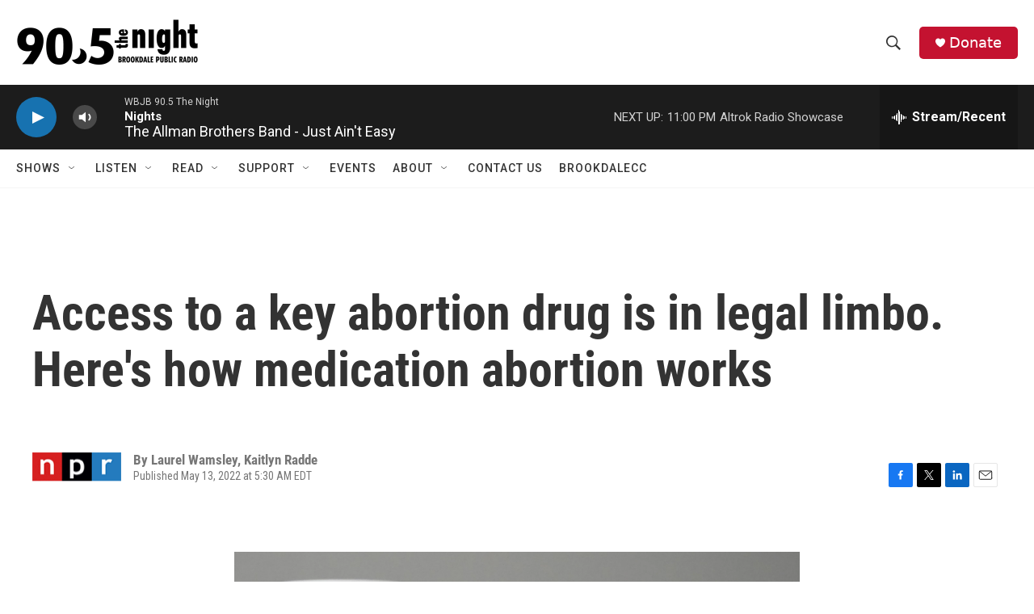

--- FILE ---
content_type: text/html
request_url: https://wbjb.net/www/hd1spin.html
body_size: 1572
content:
 <!DOCTYPE html><html lang="en"><head><meta http-equiv="Content-Type" content="text/html; charset=UTF-8"><link href="spin/spin.css" rel="stylesheet"><meta name="theme-color" content="#000000"><meta http-equiv="refresh" content="500"><script type="text/javascript" src="https://donate.nprstations.org/wbjb/files/wbjb/webform_goals/webform_goals.loader.js"></script>
</head><body class="public station"><div class="main-container"><div class="main wrapper clearfix"><div class="view-page"><div class="playlist-block onair"><div class="spins-chat current-playlist"><div id="public-spins-0" class="spins public-spins"><div class="wg-goal" style="display: none; width: 80%; margin: 0 auto; text-align: center; color:white;" data-gid="10"></div><table class="table table-striped table-bordered"><tbody><tr><td class="spin-time"><a>9:07 PM</a></td><td class="spin-art">    <div class="spin-art-container"><img src="https://assets.fanart.tv/fanart/allman-brothers-band-the-4fe59b085634c.jpg"> </div></td><td class="spin-text"><div class="spin"><span class="artist">The Allman Brothers Band</span><br class="hidebr"> <span class="song">Just Ain't Easy</span></div><div class="info"><span class="release">Enlightened Rogues</span> <span class="parenthesis"><span class="released">1979</span></div></td></tr><tr><td class="spin-time"><a>9:03 PM</a></td><td class="spin-art">    <div class="spin-art-container"><img src="https://coverartarchive.org/release/42a3729a-3ce4-4fc4-8443-0c2bb466bade/18705241367-250.jpg"> </div></td><td class="spin-text"><div class="spin"><span class="artist">The New Pornographers</span><br class="hidebr"> <span class="song">High Ticket Attractions</span></div><div class="info"><span class="release">White Out Conditions</span> <span class="parenthesis"><span class="released">2017</span></div></td></tr><tr><td class="spin-time"><a>8:59 PM</a></td><td class="spin-art">    <div class="spin-art-container"><img src=""> </div></td><td class="spin-text"><div class="spin"><span class="artist">SUNBENDR</span><br class="hidebr"> <span class="song">Pictures</span></div><div class="info"><span class="release">single</span> <span class="parenthesis"><span class="released">2025</span></div></td></tr><tr><td class="spin-time"><a>8:53 PM</a></td><td class="spin-art">    <div class="spin-art-container"><img src="https://coverartarchive.org/release/bca771ef-69e0-451f-92e0-201824cf69e8/8738641669-250.jpg"> </div></td><td class="spin-text"><div class="spin"><span class="artist">Dramarama</span><br class="hidebr"> <span class="song">Last Cigarette</span></div><div class="info"><span class="release">Stuck In Wonderamaland</span> <span class="parenthesis"><span class="released">1989</span></div></td></tr><tr><td class="spin-time"><a>8:50 PM</a></td><td class="spin-art">    <div class="spin-art-container"><img src=""> </div></td><td class="spin-text"><div class="spin"><span class="artist">Bobby Mahoney</span><br class="hidebr"> <span class="song">Smoke And Drive</span></div><div class="info"><span class="release">single</span> <span class="parenthesis"><span class="released">2025</span></div></td></tr><tr><td class="spin-time"><a>8:47 PM</a></td><td class="spin-art">    <div class="spin-art-container"><img src="https://coverartarchive.org/release/f3c5a70e-12cd-4f0c-97de-90e0b34f058c/15207489339-250.jpg"> </div></td><td class="spin-text"><div class="spin"><span class="artist">Commander Cody and His Lost Planet Airmen</span><br class="hidebr"> <span class="song">Hot Rod Lincoln</span></div><div class="info"><span class="release">Lost in the Ozone</span> <span class="parenthesis"><span class="released">1971</span></div></td></tr><tr><td class="spin-time"><a>8:42 PM</a></td><td class="spin-art">    <div class="spin-art-container"><img src="https://coverartarchive.org/release/669a4fbd-9086-4f45-9ce1-e02dda5a9c45/34027546663-250.jpg"> </div></td><td class="spin-text"><div class="spin"><span class="artist">Simple Minds</span><br class="hidebr"> <span class="song">The Walls Came Down</span></div><div class="info"><span class="release">Direction Of The Heart</span> <span class="parenthesis"><span class="released">2022</span></div></td></tr><tr><td class="spin-time"><a>8:37 PM</a></td><td class="spin-art">    <div class="spin-art-container"><img src="https://coverartarchive.org/release/a5269381-5bdd-41a2-9331-1cf1bfd7ae35/43194631773-250.jpg"> </div></td><td class="spin-text"><div class="spin"><span class="artist">The Barr Brothers feat. Land of Talk</span><br class="hidebr"> <span class="song">Run Right Into It</span></div><div class="info"><span class="release">Let It Hiss</span> <span class="parenthesis"><span class="released">2025</span></div></td></tr><tr><td class="spin-time"><a>8:34 PM</a></td><td class="spin-art">    <div class="spin-art-container"><img src="https://coverartarchive.org/release/0faccad4-2351-40e6-bc39-68b36c274542/37974877224-250.jpg"> </div></td><td class="spin-text"><div class="spin"><span class="artist">Pete Yorn and Scarlett Johansson</span><br class="hidebr"> <span class="song">Wear And Tear</span></div><div class="info"><span class="release">Break Up</span> <span class="parenthesis"><span class="released">2009</span></div></td></tr><tr><td class="spin-time"><a>8:31 PM</a></td><td class="spin-art">    <div class="spin-art-container"><img src="https://coverartarchive.org/release/a962a296-9458-47b0-aa4d-c570c19d17b3/41982136462-250.jpg"> </div></td><td class="spin-text"><div class="spin"><span class="artist">Wolf Alice</span><br class="hidebr"> <span class="song">Passenger Seat</span></div><div class="info"><span class="release">The Clearing</span> <span class="parenthesis"><span class="released">2025</span></div></td></tr><tr><td class="spin-time"><a>8:25 PM</a></td><td class="spin-art">    <div class="spin-art-container"><img src="https://coverartarchive.org/release/44efbfe3-f42c-448d-b964-172725b521fa/42991726025-250.jpg"> </div></td><td class="spin-text"><div class="spin"><span class="artist">The Chesterfield Kings</span><br class="hidebr"> <span class="song">Your Strange Love</span></div><div class="info"><span class="release">single</span> <span class="parenthesis"><span class="released">2025</span></div></td></tr><tr><td class="spin-time"><a>8:22 PM</a></td><td class="spin-art">    <div class="spin-art-container"><img src="https://coverartarchive.org/release/237135c7-1077-403a-8189-fbccb6adad84/43404731624-250.jpg"> </div></td><td class="spin-text"><div class="spin"><span class="artist">Juliana Hatfield</span><br class="hidebr"> <span class="song">Popsicle</span></div><div class="info"><span class="release">Lightning Might Strike</span> <span class="parenthesis"><span class="released">2025</span></div></td></tr></tbody></table></div></div></div></div></div></div></body></html>

--- FILE ---
content_type: text/html
request_url: https://apps.npr.org/datawrapper/bfvh9/3/?initialWidth=700&childId=responsive-embed-bfvh9&parentTitle=Access%20to%20a%20key%20abortion%20drug%20is%20in%20legal%20limbo.%20Here%27s%20how%20medication%20abortion%20works&parentUrl=https%3A%2F%2Fwww.wbjb.org%2F2022-05-13%2Faccess-to-a-key-abortion-drug-is-in-legal-limbo-heres-how-medication-abortion-works
body_size: 11451
content:
<!DOCTYPE html><html lang="en"><head><meta charset="UTF-8"><meta name="robots" content="noindex, indexifembedded, nofollow"><meta name="viewport" content="width=device-width, initial-scale=1.0"><meta name="color-scheme" content="light dark"><link rel="stylesheet" id="css-light" media="(prefers-color-scheme: light)" href="../../lib/vis/d3-lines.npr.4c721cf1.css"><link rel="stylesheet" id="css-dark" media="(prefers-color-scheme: dark)" href="../../lib/vis/d3-lines.npr-dark.1f71b918.css"><style id="hide-all">* { opacity: 0 }</style>


<link rel="alternate" type="application/json+oembed"
  href="https://api.datawrapper.de/v3/oembed?url=https://apps.npr.org/datawrapper/bfvh9/3/&format=json"
  title="oEmbed" />
<meta property="og:image" content="https://apps.npr.org/datawrapper/bfvh9/plain-s.png?v=3">
</head><body><div class="dw-chart chart vis-height-fit theme-npr vis-d3-lines" id="__svelte-dw"><div id="header" class="dw-chart-header"><h1 class="block headline-block">
<span class="block-inner">More than half of U.S. abortions are medication abortions</span>

                </h1><p class="block description-block">
<span class="block-inner">Since the FDA approved mifepristone in 2000, use of the drug for abortions (vs. surgical procedure) has increased steadily.</span>

                </p></div>

    



<div class="sr-only">Line chart showing an upward-sloped line, going from 0% in 2000 to an estimated 54% in 2020.</div>

<div id="chart" aria-hidden class="dw-chart-body content-below-chart"></div>

<script src='https://apps.npr.org/datawrapper/integration/integration.js'></script><script type='text/javascript'>!function(){"use strict";window.datawrapperHeightCallback=function(a){var t="pymxPYMx"+(new URL(window.location).searchParams.get("childId")||"")+"xPYMxheightxPYMx"+a;window.parent.postMessage(t,"*")}}();</script>



    <div id="footer" class="dw-chart-footer"><div class="footer-left">
                    <span class="footer-block source-block">
                        <span class="block-inner"><span class="source-caption">Source:</span>
    <span class="source"><a href="https://www.guttmacher.org/article/2022/02/medication-abortion-now-accounts-more-half-all-us-abortions">Guttmacher Institute</a> (2020 numbers are estimates)</span></span>
                        
                    </span><span class="separator separator-before-byline"></span>
                    <span class="footer-block byline-block">
                        <span class="block-inner"><span class="byline-caption">Credit: </span>
Alyson Hurt and Laurel Wamsley/NPR
</span>
                        
                    </span>
            </div><div class="footer-center">
            </div><div class="footer-right">
            </div></div>

    

<div class="dw-after-body"></div>

<script type="text/javascript">
    setTimeout(function() {
        var img = document.createElement('img');
        img.setAttribute('width', 1);
        img.setAttribute('alt','');
        img.setAttribute('aria-hidden','true');
        img.setAttribute('height', 1);
        img.style.position = "absolute";
        img.style.top = "0px";
        img.setAttribute('src', '//stats.datawrapper.de/bfvh9/datawrapper.gif?r='+escape(document.referrer || ''));
        document.body.appendChild(img);
    },10);
</script>
</div><script>(function() {
  var autoDark = !/[?&]dark=(1|true|0|false)/.test(window.location.search) && false;
  var isDark = /[?&]dark=(1|true)/.test(window.location.search)
    || (!/[?&]dark=(0|false)/.test(window.location.search)
      && false && window.matchMedia && window.matchMedia('(prefers-color-scheme: dark)').matches);
  if (isDark) document.getElementById('__svelte-dw').className += ' is-dark-mode';
  function removeHideStyles() {
    var st = document.getElementById('hide-all');
    st.parentNode.removeChild(st);
  }
  if (autoDark) {
    removeHideStyles();
  } else {
    if (isDark) {
      document.getElementById('css-light').setAttribute('media', '--disabled--');
      document.getElementById('css-dark').removeAttribute('media');
      document.head.querySelector('meta[name="color-scheme"]').content = 'dark';
    } else {
      document.getElementById('css-dark').setAttribute('media', '--disabled--');
      document.getElementById('css-light').removeAttribute('media');
      document.head.querySelector('meta[name="color-scheme"]').content = 'light';
    }
    removeHideStyles();
  }
  window.__DW_SVELTE_PROPS__ = JSON.parse("{\"chart\":{\"publicId\":\"bfvh9\",\"language\":\"en-AP\",\"theme\":\"npr\",\"id\":\"bfvh9\",\"type\":\"d3-lines\",\"title\":\"More than half of U.S. abortions are medication abortions\",\"lastEditStep\":5,\"publishedAt\":\"2022-05-11T17:01:22.000Z\",\"publicUrl\":\"https://apps.npr.org/datawrapper/bfvh9/2/\",\"publicVersion\":2,\"forkable\":false,\"isFork\":false,\"metadata\":{\"data\":{\"transpose\":false,\"vertical-header\":true,\"horizontal-header\":true},\"describe\":{\"source-name\":\"<a href=\\\"https://www.guttmacher.org/article/2022/02/medication-abortion-now-accounts-more-half-all-us-abortions\\\">Guttmacher Institute</a> (2020 numbers are estimates)\",\"source-url\":\"\",\"intro\":\"Since the FDA approved mifepristone in 2000, use of the drug for abortions (vs. surgical procedure) has increased steadily.\",\"byline\":\"Alyson Hurt and Laurel Wamsley/NPR\",\"aria-description\":\"Line chart showing an upward-sloped line, going from 0% in 2000 to an estimated 54% in 2020.\",\"number-format\":\"-\",\"number-divisor\":0,\"number-append\":\"\",\"number-prepend\":\"\"},\"visualize\":{\"highlighted-series\":[],\"highlighted-values\":[],\"header\":{\"style\":{\"bold\":false,\"color\":false,\"italic\":false,\"fontSize\":1,\"background\":false},\"borderTop\":\"none\",\"borderBottom\":\"2px\",\"borderTopColor\":\"#333333\",\"borderBottomColor\":\"#eeeeee\"},\"x-grid\":\"off\",\"y-grid\":\"on\",\"scale-y\":\"linear\",\"sharing\":{\"auto\":true,\"enabled\":false},\"labeling\":\"off\",\"base-color\":1,\"line-dashes\":{},\"line-widths\":{},\"label-colors\":false,\"label-margin\":0,\"line-symbols\":true,\"custom-colors\":{},\"interpolation\":\"linear\",\"show-tooltips\":true,\"x-tick-format\":\"YYYY\",\"y-grid-format\":\"0%\",\"y-grid-labels\":\"auto\",\"chart-type-set\":true,\"custom-range-x\":[\"\",\"\"],\"custom-range-y\":[\"0\",\"60\"],\"custom-ticks-x\":\"\",\"custom-ticks-y\":\"\",\"connector-lines\":true,\"line-symbols-on\":\"every\",\"text-annotations\":[],\"tooltip-x-format\":\"ll\",\"y-grid-subdivide\":true,\"custom-area-fills\":[{\"to\":\"--zero-baseline--\",\"from\":\"percentage of all abortions\",\"color\":\"#f8e2ca\",\"opacity\":0.3}],\"line-symbols-size\":4,\"line-value-labels\":true,\"range-annotations\":[],\"line-symbols-shape\":\"circle\",\"y-grid-label-align\":\"left\",\"line-symbols-opacity\":1,\"tooltip-number-format\":\"0,0.[00]\",\"tooltip-use-custom-formats\":false,\"line-symbols-shape-multiple\":{}},\"publish\":{\"embed-width\":730,\"embed-height\":450,\"blocks\":{\"logo\":{\"id\":\"main\",\"enabled\":false},\"embed\":false,\"download-pdf\":false,\"download-svg\":false,\"get-the-data\":false,\"download-image\":false},\"embed-codes\":{\"embed-method-responsive\":\"<iframe title=\\\"More than half of U.S. abortions are medication abortions\\\" aria-label=\\\"Interactive line chart\\\" id=\\\"datawrapper-chart-bfvh9\\\" src=\\\"https://apps.npr.org/datawrapper/bfvh9/3/\\\" scrolling=\\\"no\\\" frameborder=\\\"0\\\" style=\\\"width: 0; min-width: 100% !important; border: none;\\\" height=\\\"450\\\"></iframe><script type=\\\"text/javascript\\\">!function(){\\\"use strict\\\";window.addEventListener(\\\"message\\\",(function(e){if(void 0!==e.data[\\\"datawrapper-height\\\"]){var t=document.querySelectorAll(\\\"iframe\\\");for(var a in e.data[\\\"datawrapper-height\\\"])for(var r=0;r<t.length;r++){if(t[r].contentWindow===e.source)t[r].style.height=e.data[\\\"datawrapper-height\\\"][a]+\\\"px\\\"}}}))}();\\n<\/script>\",\"embed-method-iframe\":\"<iframe title=\\\"More than half of U.S. abortions are medication abortions\\\" aria-label=\\\"Interactive line chart\\\" id=\\\"datawrapper-chart-bfvh9\\\" src=\\\"https://apps.npr.org/datawrapper/bfvh9/3/\\\" scrolling=\\\"no\\\" frameborder=\\\"0\\\" style=\\\"border: none;\\\" width=\\\"730\\\" height=\\\"450\\\"></iframe>\",\"embed-method-custom\":\"<p data-pym-loader data-child-src=\\\"https://apps.npr.org/datawrapper/bfvh9/3/\\\" id=\\\"responsive-embed-bfvh9\\\">Loading...</p>\\n<script src=\\\"https://pym.nprapps.org/npr-pym-loader.v2.min.js\\\"><\/script>\\n\"},\"chart-height\":320},\"annotate\":{\"notes\":\"\"},\"axes\":{\"x\":\"year\"},\"custom\":{\"about\":\"medication abortion\",\"author\":\"Laurel Wamsley\",\"rundate\":\"Thursday\",\"seamusid\":\"1098000879\",\"edcontact\":\"Jason Breslow\"}},\"externalData\":null,\"keywords\":\"since the fda approved mifepristone in 2000, use of the drug for abortions (vs. surgical procedure) has increased steadily.. alyson hurt and laurel wamsley/npr. <a href=\\\"https://www.guttmacher.org/article/2022/02/medication-abortion-now-accounts-more-half-all-us-abortions\\\">guttmacher institute</a> (2020 numbers are estimates). line chart showing an upward-sloped line, going from 0% in 2000 to an estimated 54% in 2020.. .  \\\"medication abortion\\\", \\\"laurel wamsley\\\", \\\"thursday\\\", \\\"1098000879\\\", \\\"jason breslow\\\"\",\"createdAt\":\"2022-05-11T16:33:40.000Z\",\"lastModifiedAt\":\"2022-05-11T17:34:17.000Z\",\"forkedFrom\":null,\"organizationId\":\"PXsxCAHb\",\"authorId\":267735,\"folderId\":null},\"visualization\":{\"id\":\"d3-lines\",\"namespace\":\"chart\",\"title\":\"d3-lines / title\",\"ariaLabel\":\"Interactive line chart\",\"less\":\"/home/ubuntu/code/plugins/d3-lines/less/d3-lines.less\",\"script\":\"/home/ubuntu/code/plugins/d3-lines/static/d3-lines.js\",\"dependencies\":{\"jquery\":false,\"dayjs\":true,\"numeral\":true},\"axes\":{\"x\":{\"accepts\":[\"text\",\"date\",\"number\"]},\"y\":{\"accepts\":[\"number\"],\"multiple\":true}},\"__plugin\":\"d3-lines\",\"libraries\":[],\"svelte-workflow\":\"chart\",\"githead\":\"\",\"__title\":\"Lines\"},\"theme\":{\"id\":\"npr\",\"title\":\"NPR\",\"data\":{\"vis\":{\"d3-bars\":{\"grid\":{\"horizontal\":{\"tickLabels\":{\"units\":\"all\"}}},\"labels\":{\"barLabels\":{\"fontSize\":10},\"groupTitles\":{\"color\":\"#333333\",\"fontSize\":12,\"typeface\":\"'Knockout 31 4r'\",\"fontWeight\":400}}},\"d3-dot-plot\":{\"grid\":{\"horizontal\":{\"baseLine\":{\"aboveChart\":false,\"blendBaseColorWithBg\":0.6},\"tickLines\":{\"forceOn\":false}},\"general\":{\"baseLine\":{\"color\":\"#adadad\"}}}},\"column-chart\":{\"grid\":{\"vertical\":{\"tickLabels\":{\"hideZero\":true}}},\"labels\":{\"values\":{\"fontSize\":11}}},\"d3-maps-core\":{\"places\":{\"capital\":{\"label\":{\"fontWeight\":{\"normal\":700}}},\"general\":{\"label\":{\"color\":{\"normal\":\"#ffffff\",\"inverted\":\"#525252\"},\"buffer\":{\"color\":{\"normal\":\"#323232\",\"inverted\":\"#ffffff\"}},\"fontWeight\":{\"normal\":400}},\"symbol\":{\"fill\":{\"normal\":\"#ffffff\",\"inverted\":\"#525252\"},\"stroke\":{\"normal\":\"#323232\",\"inverted\":\"#ffffff\"}}}}},\"d3-arrow-plot\":{\"grid\":{\"vertical\":{\"gridLines\":{\"major\":{\"strokeDasharray\":\"dotted\"}}}}},\"d3-range-plot\":{\"grid\":{\"vertical\":{\"gridLines\":{\"major\":{\"strokeDasharray\":\"dotted\"}}}}},\"d3-bars-stacked\":{\"grid\":{\"horizontal\":{\"gridLines\":{\"aboveChart\":false}}},\"axes\":{\"gridBehind\":true}},\"d3-scatter-plot\":{\"grid\":{\"horizontal\":{\"tickLabels\":{\"units\":\"last\"}}}},\"tables\":{\"grid\":{\"horizontal\":\"1px solid #eeeeee\"},\"cells\":{\"padding\":{\"horizontal\":\"10px\"}},\"header\":{\"font\":\"12px 'Knockout 31 4r', 'Helvetica Neue', 'Helvetica', 'Arial', sans-serif \",\"textTransform\":\"uppercase\"},\"fontSize\":\"12px\"},\"locator-maps\":{\"mapStyles\":[{\"id\":\"dw-light\",\"font\":\"Gotham-SSm-Regular\",\"label\":\"Light\",\"colors\":{\"water\":\"#dcebf4\",\"miniMap\":{\"region\":{\"label\":\"#333333\"}},\"boundary\":\"#999999\"}}],\"defaultMarker\":{\"icon\":7,\"text\":{\"fontSize\":14},\"anchor\":\"bottom-center\"},\"markerPresets\":{\"3-water\":{\"icon\":0,\"text\":{\"color\":\"#60ADBF\",\"italic\":true,\"fontSize\":12},\"label\":\"<span style='font-style:italic;color:#60ADBF'>Water</span>\",\"anchor\":\"middle-center\"},\"1-circle\":{\"icon\":7,\"text\":{\"fontSize\":14},\"label\":\"<div style='display:inline-block;margin:2px 0 3px'><span style='display:inline-block;margin-bottom: 5px;width:8px;height:8px;margin-right:2px;background:black;border-radius:50%;color:white;vertical-align:bottom;font-weight:bold;line-height:18px;text-align:center'></span> Circle\",\"anchor\":\"bottom-center\"},\"2-square\":{\"icon\":8,\"label\":\"<span style='display:inline-block;width:10px;height:10px;margin-right:2px;background:black'></span> Square\",\"anchor\":\"middle-right\"},\"6-textbox\":{\"icon\":0,\"label\":\"<span style='background:white;border:2px solid #ccc;padding:2px 15px;font-size:12px;display:inline-block;color:rgb(51, 51, 51)!important'>Textbox</span>\",\"anchor\":\"middle-center\",\"labelStyle\":\"box\"},\"4-location\":{\"icon\":0,\"text\":{\"color\":\"#898989\",\"space\":true,\"fontSize\":15},\"label\":\"<span style='letter-spacing:2px;font-size:15px;text-transform:uppercase;color:#898989'>place name</span>\",\"anchor\":\"middle-center\"},\"5-describe\":{\"icon\":1,\"label\":\"<div style='display:inline-block;margin:2px 0 3px'><span style='display:inline-block;width:18px;height:18px;margin-right:2px;background:black;border-radius:50%;color:white;vertical-align:bottom;font-weight:bold;line-height:18px;text-align:center'>1</span> Numbered</div>\",\"markerSymbol\":\"1\"}}}},\"style\":{\"body\":{\"padding\":\"0px\",\"background\":\"transparent\"},\"chart\":{\"grid\":{\"general\":{\"baseLine\":{\"aboveChart\":true,\"color\":\"#666666\"},\"tickLines\":{\"aboveChart\":true,\"color\":\"#cccccc\"},\"tickLabels\":{\"units\":\"first\",\"aboveChart\":true,\"color\":\"#555555\",\"fontSize\":11},\"gridLines\":{\"major\":{\"color\":\"#eeeeee\"}}},\"horizontal\":{\"tickLines\":{\"forceOn\":true}}},\"labels\":{\"axes\":{\"color\":\"#555555\"},\"series\":{\"color\":\"#555555\",\"fontSize\":11},\"values\":{\"color\":\"#555555\"}},\"legend\":{\"swatch\":{\"width\":15,\"height\":15,\"marginRight\":6}}},\"filter\":{\"tabs\":{\"color\":\"#666\",\"hover\":{\"color\":\"#222\"},\"active\":{\"color\":\"#000000\",\"border\":{\"bottom\":\"3px solid #555555\"}},\"border\":{\"bottom\":\"1px solid #cccccc\"}},\"point\":{\"line\":{\"color\":\"#ccc\"},\"buttons\":{\"hover\":{\"background\":\"#ebebeb\"},\"active\":{\"border\":\"1px solid #888\",\"background\":\"#ccc\"},\"border\":\"1px solid #ccc\"}},\"select\":{\"border\":\"1px solid #cccccc\",\"textColor\":\"#000\"}},\"header\":{\"title\":{\"margin\":\"0px 0px 8px 0px\"},\"margin\":\"0px\",\"description\":{\"margin\":\"8px 0px 20px 0px\"}},\"aboveFooter\":{\"margin\":\"0px 0px 20px 0px\"}},\"colors\":{\"picker\":{\"controls\":{\"hue\":true,\"lightness\":true,\"saturation\":true,\"hexEditable\":true},\"rowCount\":5},\"neutral\":\"#CCCCCC\",\"palette\":[\"#d8472b\",\"#e38d2c\",\"#efc637\",\"#17807e\",\"#51aade\",\"#6c2315\",\"#714616\",\"#77631b\",\"#0b403f\",\"#28556f\",\"#a23520\",\"#aa6a21\",\"#b39429\",\"#11605e\",\"#3d7fa6\",\"#d8472b\",\"#e38d2c\",\"#efc637\",\"#17807e\",\"#51aade\",\"#e27560\",\"#eaaa61\",\"#f3d469\",\"#51a09e\",\"#7dbfe6\",\"#eca395\",\"#f1c696\",\"#f7e39b\",\"#8bc0bf\",\"#a8d5ef\",\"#f5d1ca\",\"#f8e2ca\",\"#fbf1cd\",\"#c5dfdf\",\"#d3eaf7\"],\"negative\":\"#E31A1C\",\"positive\":\"#85B4D4\",\"gradients\":[[\"#F5D1CA\",\"#ECA395\",\"#E27560\",\"#D8472B\",\"#A23520\",\"#6C2315\"],[\"#F8E2CA\",\"#F1C696\",\"#EAAA61\",\"#E38D2C\",\"#AA6A21\",\"#714616\"],[\"#FBF1CD\",\"#F7E39B\",\"#F3D469\",\"#EFC637\",\"#B39429\",\"#77631B\"],[\"#C5DFDF\",\"#8BC0BF\",\"#51A09E\",\"#17807E\",\"#11605E\",\"#0B403F\"],[\"#D3EAF7\",\"#A8D5EF\",\"#7DBFE6\",\"#51AADE\",\"#3D7FA6\",\"#28556F\"],[\"#6C2315\",\"#A23520\",\"#D8472B\",\"#E27560\",\"#ECA395\",\"#FBF1CD\",\"#A8D5EF\",\"#7DBFE6\",\"#51AADE\",\"#3D7FA6\",\"#28556F\"]],\"background\":\"#ffffff\",\"categories\":[[\"#F6D500\",\"#0B91A7\",\"#00CABD\",\"#C2C100\",\"#BA403E\",\"#EF7F36\",\"#2D4F84\",\"#85BDF4\",\"#9EF1BF\",\"#D3F3FD\"],[\"#7fc97f\",\"#beaed4\",\"#fdc086\",\"#ffff99\",\"#386cb0\",\"#f0027f\",\"#bf5b17\",\"#666666\"],[\"#fbb4ae\",\"#b3cde3\",\"#ccebc5\",\"#decbe4\",\"#fed9a6\",\"#ffffcc\",\"#e5d8bd\",\"#fddaec\",\"#f2f2f2\"],[\"#a6cee3\",\"#1f78b4\",\"#b2df8a\",\"#33a02c\",\"#fb9a99\",\"#e31a1c\",\"#fdbf6f\",\"#ff7f00\",\"#cab2d6\",\"#6a3d9a\",\"#ffff99\",\"#b15928\"]],\"groups\":[{\"colors\":[[\"#d8472b\",\"#e38d2c\",\"#efc637\",\"#17807e\",\"#51aade\"]]},{\"colors\":[[\"#6c2315\",\"#714616\",\"#77631b\",\"#0b403f\",\"#28556f\"],[\"#a23520\",\"#aa6a21\",\"#b39429\",\"#11605e\",\"#3d7fa6\"],[\"#d8472b\",\"#e38d2c\",\"#efc637\",\"#17807e\",\"#51aade\"],[\"#e27560\",\"#eaaa61\",\"#f3d469\",\"#51a09e\",\"#7dbfe6\"],[\"#eca395\",\"#f1c696\",\"#f7e39b\",\"#8bc0bf\",\"#a8d5ef\"],[\"#f5d1ca\",\"#f8e2ca\",\"#fbf1cd\",\"#c5dfdf\",\"#d3eaf7\"]]}]},\"metadata\":{\"publish\":{\"blocks\":{\"logo\":{\"enabled\":false},\"embed\":false,\"download-pdf\":false,\"download-svg\":false,\"get-the-data\":false,\"download-image\":false}},\"visualize\":{\"header\":{\"style\":{\"bold\":false,\"color\":false,\"italic\":false,\"fontSize\":1,\"background\":false},\"borderTop\":\"none\",\"borderBottom\":\"2px\",\"borderTopColor\":\"#333333\",\"borderBottomColor\":\"#eeeeee\"}}},\"overrides\":[{\"type\":\"darkMode\",\"settings\":{\"colors.gradients\":[[\"#254b8c\",\"#0a6aad\",\"#2989bd\",\"#4ba8c9\",\"#75c8c5\",\"#b6e3bb\",\"#f0f9e8\"],[\"#2c1160\",\"#6b1f7b\",\"#ac337b\",\"#e45563\",\"#fb8d67\",\"#fcfcbe\",\"#fdc78d\"],[\"#0d0787\",\"#6703a5\",\"#ac2790\",\"#d8586a\",\"#f38a47\",\"#fbbf2b\",\"#f0f723\"],[\"#007001\",\"#f6f4a6\"],[\"#42342d\",\"#683c39\",\"#8f3e55\",\"#c73a78\",\"#ff6bca\",\"#ffcbff\"],[\"#253494\",\"#2c7fb8\",\"#41b6c4\",\"#7fcdbb\",\"#c7e9b4\",\"#ffffcc\"]],\"colors.background\":\"#252525\",\"vis.d3-maps-core.places.general.label.color.normal\":\"#000000\",\"vis.d3-maps-core.places.general.symbol.fill.normal\":\"#000000\",\"vis.d3-maps-core.places.general.label.color.inverted\":\"#e5e5e5\",\"vis.d3-maps-core.places.general.symbol.fill.inverted\":\"#e5e5e5\",\"vis.d3-maps-core.places.general.symbol.stroke.normal\":\"#bfbfbf\",\"vis.d3-maps-core.places.general.label.buffer.color.normal\":\"#bfbfbf\",\"vis.d3-dot-plot.grid.horizontal.baseLine.blendBaseColorWithBg\":0.85}}],\"typography\":{\"chart\":{\"color\":\"#666666\",\"fontSize\":12,\"typeface\":\"Helvetica, Arial, sans-serif\"},\"links\":{\"color\":\"#4774CC\",\"cursive\":0,\"fontWeight\":\"normal\",\"underlined\":0},\"notes\":{\"cursive\":false,\"fontSize\":11,\"fontWeight\":\"normal\",\"underlined\":0,\"color\":\"#999999\",\"lineHeight\":18.7},\"footer\":{\"color\":\"#999999\",\"cursive\":1,\"fontSize\":11,\"fontWeight\":\"normal\",\"underlined\":0,\"lineHeight\":18.7},\"headline\":{\"cursive\":0,\"fontSize\":20,\"fontWeight\":\"lighter\",\"underlined\":0,\"color\":\"#666666\",\"typeface\":\"'Gotham SSm', Helvetica, Arial, sans-serif\",\"lineHeight\":26},\"description\":{\"cursive\":0,\"fontSize\":12,\"fontWeight\":\"normal\",\"lineHeight\":19.2,\"underlined\":0,\"color\":\"#777777\"},\"fontFamilies\":{\"Georgia\":[{\"name\":\"Georgia-Regular\",\"style\":\"normal\",\"weight\":400},{\"name\":\"Georgia-RegularItalic\",\"style\":\"italic\",\"weight\":400}],\"Helvetica\":[{\"name\":\"Helvetica-Bold\",\"style\":\"normal\",\"weight\":700},{\"name\":\"Helvetica-Regular\",\"style\":\"normal\",\"weight\":400},{\"name\":\"Helvetica-BoldItalic\",\"style\":\"italic\",\"weight\":700},{\"name\":\"Helvetica-RegularItalic\",\"style\":\"italic\",\"weight\":400}]}},\"options\":{\"blocks\":{\"logo\":{\"data\":{\"options\":[{\"id\":\"main\",\"title\":\"Npr-outline\",\"height\":20,\"imgSrc\":\"https://static.dwcdn.net/custom/themes/npr/npr-outline.svg\"}]},\"region\":\"footerCenter\"},\"embed\":{\"region\":\"footerRight\"},\"notes\":{\"prepend\":\"Notes\"},\"byline\":{\"data\":{\"mapCaption\":\"Credit: \",\"chartCaption\":\"Credit: \",\"tableCaption\":\"Credit: \"}},\"source\":{\"priority\":-1},\"subhed\":{\"data\":{\"custom-field\":\"subhed\"}},\"download-pdf\":{\"region\":\"footerRight\"},\"download-svg\":{\"region\":\"footerRight\"},\"get-the-data\":{\"region\":\"footerRight\"},\"download-image\":{\"region\":\"footerRight\"}}},\"template\":{\"afterChart\":\"<script src='https://apps.npr.org/datawrapper/integration/integration.js'><\/script><script type='text/javascript'>!function(){\\\"use strict\\\";window.datawrapperHeightCallback=function(a){var t=\\\"pymxPYMx\\\"+(new URL(window.location).searchParams.get(\\\"childId\\\")||\\\"\\\")+\\\"xPYMxheightxPYMx\\\"+a;window.parent.postMessage(t,\\\"*\\\")}}();<\/script>\"}},\"less\":\".free-texts tspan {\\n    fill:unset!important;\\n}\\n.vis-locator-map {\\n    .get-the-data-block, .separator-before-get-the-data {\\n        display:none!important;\\n    }\\n}\\n\\n// implement-theme-option\\n.vis-locator-map {\\n    .dw-chart-header + .dw-chart-body >  #mapkey {\\n        padding-top:0px!important;\\n        margin-top:-10px;\\n    }\\n    .marker-text.label {\\n        // font-family: 'Gotham SSm', Helvetica, Arial, sans-serif, serif;\\n    }\\n    // water labels\\n    .marker-text.label[style*=\\\"color: rgb(96, 173, 191)\\\"] {\\n        font-family: Georgia, serif;\\n    }\\n}\\n.dw-chart-header  > :last-child:not(.subhed-block) {\\n    margin-bottom:20px;\\n}\\n.dw-chart-footer {\\n    flex-wrap:wrap;\\n    align-items: flex-end;\\n    .footer-right {\\n        width:100%;\\n        text-align:left!important;\\n    }\\n}\\n.knockout() {\\n  font-family: 'Knockout 31 4r','Helvetica Neue', 'Helvetica', 'Arial', sans-serif;\\n  font-size:11px;\\n  text-transform:uppercase;\\n  color:#333;\\n}\\n\\n// implement-theme-option\\n.root-container {\\n    .color-key.horizontal.top {\\n        margin-top:0px!important;\\n    }\\n    .group-label-title {\\n        .knockout();\\n        span {\\n            color:#333333;\\n        }\\n    }\\n    .stop-label, .text-label, .value-label  {\\n        font-size:12px!important;\\n    }\\n}\\n// implement-theme-option\\n.vis-stacked-column-chart {\\n    .label.value span {\\n        text-shadow:none!important;\\n        font-size:10px!important;\\n        font-weight:400!important;\\n    }\\n}\\n// implement-theme-option\\n.bc-group-title {\\n    text-transform:uppercase;\\n}\\n\\n// implement theme-option\\n.vis-tables {\\n    table {\\n        border-bottom: 2px solid #cccccc;\\n    }\\n    .expand {\\n        text-transform:uppercase;\\n        font-weight:bold!important;\\n    }\\n}\\n\\n// implement-theme-option \\n.legend-title {\\n    .knockout();\\n}\\n\\n.subhed-block {\\n    .knockout();\\n    color:#333333;\\n    margin:20px 0px 10px 0px;\\n}\\n.notes-block .prepend {\\n    color:#666666;\\n    font-weight:bold;\\n    display:block;\\n    padding-bottom: 3px;\\n}\\n.footer-left {\\n    .footer-block {\\n        display:block!important;\\n    }\\n    .separator {\\n        display:none!important;\\n    }\\n}\\n.chart a {\\n    color:@typography_links_color!important;\\n}\\n.chart a:hover {\\n    color:#bccae5!important;\\n    text-decoration:none!important;\\n}\\n\",\"assets\":{\"Gotham SSm\":{\"type\":\"font\",\"import\":\"https://s.npr.org/templates/css/fonts/GothamSSm.css\",\"method\":\"import\"},\"npr-logo.svg\":{\"url\":\"https://static.dwcdn.net/custom/themes/npr/npr-logo.svg\",\"type\":\"file\"},\"Helvetica-Bold\":{\"type\":\"font\",\"files\":{\"eot\":\"//static.dwcdn.net/custom/themes/npr/Helvetica-Bold/Helvetica-Bold.eot\",\"svg\":\"//static.dwcdn.net/custom/themes/npr/Helvetica-Bold/Helvetica-Bold.svg\",\"ttf\":\"//static.dwcdn.net/custom/themes/npr/Helvetica-Bold/Helvetica-Bold.ttf\",\"woff\":\"//static.dwcdn.net/custom/themes/npr/Helvetica-Bold/Helvetica-Bold.woff\",\"woff2\":\"//static.dwcdn.net/custom/themes/npr/Helvetica-Bold/Helvetica-Bold.woff2\"},\"method\":\"file\"},\"Knockout 31 4r\":{\"type\":\"font\",\"import\":\"https://s.npr.org/templates/css/fonts/Knockout.css\",\"method\":\"import\"},\"Georgia-Regular\":{\"type\":\"font\",\"files\":{\"eot\":\"//static.dwcdn.net/custom/themes/npr/Georgia/Georgia.eot\",\"svg\":\"//static.dwcdn.net/custom/themes/npr/Georgia/Georgia.svg\",\"ttf\":\"//static.dwcdn.net/custom/themes/npr/Georgia/Georgia.ttf\",\"woff\":\"//static.dwcdn.net/custom/themes/npr/Georgia/Georgia.woff\",\"woff2\":\"//static.dwcdn.net/custom/themes/npr/Georgia/Georgia.woff2\"},\"method\":\"file\"},\"Helvetica-Regular\":{\"type\":\"font\",\"files\":{\"eot\":\"//static.dwcdn.net/custom/themes/npr/Helvetica/Helvetica.eot\",\"svg\":\"//static.dwcdn.net/custom/themes/npr/Helvetica/Helvetica.svg\",\"ttf\":\"//static.dwcdn.net/custom/themes/npr/Helvetica/Helvetica.ttf\",\"woff\":\"//static.dwcdn.net/custom/themes/npr/Helvetica/Helvetica.woff\",\"woff2\":\"//static.dwcdn.net/custom/themes/npr/Helvetica/Helvetica.woff2\"},\"method\":\"file\"},\"Gotham-SSm-Bold.ttf\":{\"url\":\"https://static.dwcdn.net/custom/themes/npr/Gotham-SSm-Bold.ttf\",\"type\":\"file\"},\"Helvetica-BoldItalic\":{\"type\":\"font\",\"files\":{\"eot\":\"//static.dwcdn.net/custom/themes/npr/Helvetica/Helvetica.eot\",\"svg\":\"//static.dwcdn.net/custom/themes/npr/Helvetica/Helvetica.svg\",\"ttf\":\"//static.dwcdn.net/custom/themes/npr/Helvetica/Helvetica.ttf\",\"woff\":\"//static.dwcdn.net/custom/themes/npr/Helvetica/Helvetica.woff\",\"woff2\":\"//static.dwcdn.net/custom/themes/npr/Helvetica/Helvetica.woff2\"},\"method\":\"file\"},\"Knockout-Regular.ttf\":{\"url\":\"https://static.dwcdn.net/custom/themes/npr/Knockout-Regular.ttf\",\"type\":\"file\"},\"Georgia-RegularItalic\":{\"type\":\"font\",\"files\":{\"eot\":\"//static.dwcdn.net/custom/themes/npr/Georgia-Italic/Georgia-Italic.eot\",\"svg\":\"//static.dwcdn.net/custom/themes/npr/Georgia-Italic/Georgia-Italic.svg\",\"ttf\":\"//static.dwcdn.net/custom/themes/npr/Georgia-Italic/Georgia-Italic.ttf\",\"woff\":\"//static.dwcdn.net/custom/themes/npr/Georgia-Italic/Georgia-Italic.woff\",\"woff2\":\"//static.dwcdn.net/custom/themes/npr/Georgia-Italic/Georgia-Italic.woff2\"},\"method\":\"file\"},\"Gotham-SSm-Italic.ttf\":{\"url\":\"https://static.dwcdn.net/custom/themes/npr/Gotham-SSm-Italic.ttf\",\"type\":\"file\"},\"Gotham-SSm-Regular.ttf\":{\"url\":\"https://static.dwcdn.net/custom/themes/npr/Gotham-SSm-Regular.ttf\",\"type\":\"file\"},\"Helvetica-RegularItalic\":{\"type\":\"font\",\"files\":{\"eot\":\"//static.dwcdn.net/custom/themes/npr/Helvetica-Oblique/Helvetica-Oblique.eot\",\"svg\":\"//static.dwcdn.net/custom/themes/npr/Helvetica-Oblique/Helvetica-Oblique.svg\",\"ttf\":\"//static.dwcdn.net/custom/themes/npr/Helvetica-Oblique/Helvetica-Oblique.ttf\",\"woff\":\"//static.dwcdn.net/custom/themes/npr/Helvetica-Oblique/Helvetica-Oblique.woff\",\"woff2\":\"//static.dwcdn.net/custom/themes/npr/Helvetica-Oblique/Helvetica-Oblique.woff2\"},\"method\":\"file\"},\"Gotham-SSm-Bold-Italic.ttf\":{\"url\":\"https://static.dwcdn.net/custom/themes/npr/Gotham-SSm-Bold-Italic.ttf\",\"type\":\"file\"}},\"extend\":\"default\",\"url\":\"/v3/themes/npr\",\"_computed\":{\"bgLight\":\"#ffffff\",\"bgDark\":\"#252525\",\"origGradients\":[[\"#F5D1CA\",\"#ECA395\",\"#E27560\",\"#D8472B\",\"#A23520\",\"#6C2315\"],[\"#F8E2CA\",\"#F1C696\",\"#EAAA61\",\"#E38D2C\",\"#AA6A21\",\"#714616\"],[\"#FBF1CD\",\"#F7E39B\",\"#F3D469\",\"#EFC637\",\"#B39429\",\"#77631B\"],[\"#C5DFDF\",\"#8BC0BF\",\"#51A09E\",\"#17807E\",\"#11605E\",\"#0B403F\"],[\"#D3EAF7\",\"#A8D5EF\",\"#7DBFE6\",\"#51AADE\",\"#3D7FA6\",\"#28556F\"],[\"#6C2315\",\"#A23520\",\"#D8472B\",\"#E27560\",\"#ECA395\",\"#FBF1CD\",\"#A8D5EF\",\"#7DBFE6\",\"#51AADE\",\"#3D7FA6\",\"#28556F\"]]},\"fonts\":{\"Gotham SSm\":{\"type\":\"font\",\"import\":\"https://s.npr.org/templates/css/fonts/GothamSSm.css\",\"method\":\"import\"},\"Helvetica-Bold\":{\"type\":\"font\",\"files\":{\"eot\":\"//static.dwcdn.net/custom/themes/npr/Helvetica-Bold/Helvetica-Bold.eot\",\"svg\":\"//static.dwcdn.net/custom/themes/npr/Helvetica-Bold/Helvetica-Bold.svg\",\"ttf\":\"//static.dwcdn.net/custom/themes/npr/Helvetica-Bold/Helvetica-Bold.ttf\",\"woff\":\"//static.dwcdn.net/custom/themes/npr/Helvetica-Bold/Helvetica-Bold.woff\",\"woff2\":\"//static.dwcdn.net/custom/themes/npr/Helvetica-Bold/Helvetica-Bold.woff2\"},\"method\":\"file\"},\"Knockout 31 4r\":{\"type\":\"font\",\"import\":\"https://s.npr.org/templates/css/fonts/Knockout.css\",\"method\":\"import\"},\"Georgia-Regular\":{\"type\":\"font\",\"files\":{\"eot\":\"//static.dwcdn.net/custom/themes/npr/Georgia/Georgia.eot\",\"svg\":\"//static.dwcdn.net/custom/themes/npr/Georgia/Georgia.svg\",\"ttf\":\"//static.dwcdn.net/custom/themes/npr/Georgia/Georgia.ttf\",\"woff\":\"//static.dwcdn.net/custom/themes/npr/Georgia/Georgia.woff\",\"woff2\":\"//static.dwcdn.net/custom/themes/npr/Georgia/Georgia.woff2\"},\"method\":\"file\"},\"Helvetica-Regular\":{\"type\":\"font\",\"files\":{\"eot\":\"//static.dwcdn.net/custom/themes/npr/Helvetica/Helvetica.eot\",\"svg\":\"//static.dwcdn.net/custom/themes/npr/Helvetica/Helvetica.svg\",\"ttf\":\"//static.dwcdn.net/custom/themes/npr/Helvetica/Helvetica.ttf\",\"woff\":\"//static.dwcdn.net/custom/themes/npr/Helvetica/Helvetica.woff\",\"woff2\":\"//static.dwcdn.net/custom/themes/npr/Helvetica/Helvetica.woff2\"},\"method\":\"file\"},\"Helvetica-BoldItalic\":{\"type\":\"font\",\"files\":{\"eot\":\"//static.dwcdn.net/custom/themes/npr/Helvetica/Helvetica.eot\",\"svg\":\"//static.dwcdn.net/custom/themes/npr/Helvetica/Helvetica.svg\",\"ttf\":\"//static.dwcdn.net/custom/themes/npr/Helvetica/Helvetica.ttf\",\"woff\":\"//static.dwcdn.net/custom/themes/npr/Helvetica/Helvetica.woff\",\"woff2\":\"//static.dwcdn.net/custom/themes/npr/Helvetica/Helvetica.woff2\"},\"method\":\"file\"},\"Georgia-RegularItalic\":{\"type\":\"font\",\"files\":{\"eot\":\"//static.dwcdn.net/custom/themes/npr/Georgia-Italic/Georgia-Italic.eot\",\"svg\":\"//static.dwcdn.net/custom/themes/npr/Georgia-Italic/Georgia-Italic.svg\",\"ttf\":\"//static.dwcdn.net/custom/themes/npr/Georgia-Italic/Georgia-Italic.ttf\",\"woff\":\"//static.dwcdn.net/custom/themes/npr/Georgia-Italic/Georgia-Italic.woff\",\"woff2\":\"//static.dwcdn.net/custom/themes/npr/Georgia-Italic/Georgia-Italic.woff2\"},\"method\":\"file\"},\"Helvetica-RegularItalic\":{\"type\":\"font\",\"files\":{\"eot\":\"//static.dwcdn.net/custom/themes/npr/Helvetica-Oblique/Helvetica-Oblique.eot\",\"svg\":\"//static.dwcdn.net/custom/themes/npr/Helvetica-Oblique/Helvetica-Oblique.svg\",\"ttf\":\"//static.dwcdn.net/custom/themes/npr/Helvetica-Oblique/Helvetica-Oblique.ttf\",\"woff\":\"//static.dwcdn.net/custom/themes/npr/Helvetica-Oblique/Helvetica-Oblique.woff\",\"woff2\":\"//static.dwcdn.net/custom/themes/npr/Helvetica-Oblique/Helvetica-Oblique.woff2\"},\"method\":\"file\"}}},\"chartAfterBodyHTML\":\"<script type=\\\"text/javascript\\\">\\n    setTimeout(function() {\\n        var img = document.createElement('img');\\n        img.setAttribute('width', 1);\\n        img.setAttribute('alt','');\\n        img.setAttribute('aria-hidden','true');\\n        img.setAttribute('height', 1);\\n        img.style.position = \\\"absolute\\\";\\n        img.style.top = \\\"0px\\\";\\n        img.setAttribute('src', '//stats.datawrapper.de/bfvh9/datawrapper.gif?r='+escape(document.referrer || ''));\\n        document.body.appendChild(img);\\n    },10);\\n<\/script>\\n\",\"chartAfterHeadHTML\":\"<link rel=\\\"alternate\\\" type=\\\"application/json+oembed\\\"\\n  href=\\\"https://api.datawrapper.de/v3/oembed?url=https://apps.npr.org/datawrapper/bfvh9/3/&format=json\\\"\\n  title=\\\"oEmbed\\\" />\\n<meta property=\\\"og:image\\\" content=\\\"https://apps.npr.org/datawrapper/bfvh9/plain-s.png?v=3\\\">\\n\",\"translations\":{\"xy-grid / axis-x-number\":\"Horizontal axis, ranging from %from% to %to%.\",\"xy-grid / axis-x-text\":\"Horizontal category axis, ranging from %from% to %to%.\",\"xy-grid / axis-y-number\":\"Vertical axis, ranging from %from% to %to%.\",\"xy-grid / axis-y-text\":\"Vertical category axis, ranging from %from% to %to%.\",\"xy-grid / axis-log\":\"Axis uses logarithmic scale.\",\"xy-grid / axis-y-date\":\"Vertical date axis, ranging from %from% to %to%.\",\"xy-grid / axis-x-date\":\"Horizontal date axis, ranging from %from% to %to%.\",\"area-chart / single\":\"Area chart with one area\",\"area-chart / multiple\":\"Area chart with %count% areas\",\"stacked-area-chart / multiple\":\"Stacked area chart with %count% areas\",\"stacked-area-chart / single\":\"Stacked area chart with one area\",\"line-chart / multiple\":\"Line chart with %count% lines\",\"line-chart / single\":\"Line chart with a single line\",\"annotations / single\":\"The chart has one annotation.\",\"annotations / multiple\":\"The chart has %count% annotations.\",\"line-values\":\"Line showing %count% values for \\\"%name%\\\".\",\"area-values\":\"Area showing %count% values for \\\"%name%\\\".\",\"xy-grid / axis-x-log\":\"Horizontal axis, ranging from %from% to %to%.\",\"xy-grid / axis-y-log\":\"Vertical axis, ranging from %from% to %to%.\",\"footer / map data\":\"Map data\",\"other\":\"Other\",\"total\":\"Total\",\"scatterplot\":\"Scatterplot with %count% symbols\",\"axis-labels\":\"The horizontal axis is labeled as \\\"%xlabel%\\\", the vertical axis is labeled as \\\"%ylabel%\\\".\",\"labels-more-than-7\":\"Some symbols are labelled, including %labels%, and %others% others.\",\"labels-less-than-7\":\"%count% symbols are labelled: %labels%, and \\\"%last%\\\".\",\"expanded-view-note\":\"This is the extended area for the inset map on mobile. You can disable this feature.\",\"show-more\":\"Show $0 more\",\"show-less\":\"Show less\",\"pagination\":\"Page $0 of $1\",\"search-placeholder\":\"Search in table\",\"no-results-found\":\"No matching records found\",\"accessibility / rank\":\"Rank\",\"accessibility / summary\":\"Table with $0 columns and $1 rows.\",\"accessibility / current-rows\":\"Currently displaying rows $0 to $1\",\"accessibility / current-rows / search-results\":\"of $0 results for search term \\\"$1\\\".\",\"accessibility / search-results\":\"Showing $0 results for search term \\\"$1\\\".\",\"accessibility / sticky-rows\":\"Including $0 sticky rows.\",\"accessibility / sparkline\":\"Small %chart_type% with $0 values, ranging from $1 to $2.\",\"accessibility / sparkline / type-line\":\"line chart\",\"accessibility / sparkline / type-columns\":\"column chart\",\"accessibility / pagination-button\":\"Go to page $0 of $1.\",\"accessibility / clear-search\":\"Clear search input.\",\"accessibility / sort-direction / ascending\":\"Sorted ascending\",\"accessibility / sort-direction / descending\":\"Sorted descending\",\"accessibility / sort-column\":\"by column \\\"$0\\\"\",\"accessibility / sparkline-no-values\":\"Small %chart_type% with no values.\",\"Chart:\":\"Chart:\",\"Map:\":\"Map:\",\"Table:\":\"Table:\",\"footer / based-on\":\"Based on\",\"Get the data\":\"Get the data\",\"Embed\":\"Embed\",\"Download Image\":\"Download image\",\"Source\":\"Source\",\"Created with\":\"Created with\",\"Download SVG\":\"Download SVG\",\"Download PDF\":\"Download PDF\",\"edit-in-datawrapper\":\"Create a copy\"},\"assets\":{\"dataset.csv\":{\"load\":true,\"url\":\"dataset.csv\"}},\"externalDataUrl\":\"static.dwcdn.net/data\",\"blocks\":[{\"source\":{\"js\":\"../../lib/blocks/team-custom-fields.chart-blocks.4bb1f2a5.js\",\"css\":\"../../lib/blocks/team-custom-fields.chart-blocks.c4ec9364.css\"},\"blocks\":[{\"id\":\"figure\",\"region\":\"header\",\"priority\":5,\"component\":\"Figure\"},{\"id\":\"caption\",\"region\":\"header\",\"priority\":50,\"component\":\"Caption\"},{\"id\":\"subhed\",\"region\":\"header\",\"priority\":40,\"component\":\"SubHed\"},{\"id\":\"timestamp\",\"region\":\"header\",\"priority\":60,\"component\":\"Timestamp\"},{\"id\":\"copyright\",\"region\":\"header\",\"priority\":60,\"component\":\"Copyright\"}]}],\"isIframe\":true,\"isPreview\":false,\"locales\":{\"dayjs\":{\"base\":\"(function() {\\n    /**\\n     * Associated Press Style Dates\\n     *\\n     * - Always use Arabic figures, without st, nd, rd or th\\n     * - Capitalize months\\n     * - When a month is used with a specific date, abbreviate only Jan., Feb., Aug.,Sept., Oct., Nov. and Dec. (e.g. Oct. 4 was the day of her birthday.)\\n     * - use \\\"a.m.\\\" and \\\"p.m.\\\" instead of AM/PM\\n     */\\n    return {\\n        name: 'en-ap',\\n        weekdays: 'Sunday_Monday_Tuesday_Wednesday_Thursday_Friday_Saturday'.split('_'),\\n        months: 'January_February_March_April_May_June_July_August_September_October_November_December'.split('_'),\\n        weekdaysShort: 'Sun._Mon._Tue._Wed._Thu._Fri._Sat.'.split('_'),\\n        monthsShort: 'Jan._Feb._March_April_May_June_July_Aug._Sept._Oct._Nov._Dec.'.split('_'),\\n        weekdaysMin: 'Su_Mo_Tu_We_Th_Fr_Sa'.split('_'),\\n        ordinal: function(n) {\\n            return n;\\n        },\\n        meridiem: function(hour) {\\n            return hour < 12 ? 'a.m.' : 'p.m.';\\n        },\\n        relativeTime: {\\n            future: 'in %s',\\n            past: '%s ago',\\n            s: 'a few seconds',\\n            m: 'a minute',\\n            mm: '%d minutes',\\n            h: 'an hour',\\n            hh: '%d hours',\\n            d: 'a day',\\n            dd: '%d days',\\n            M: 'a month',\\n            MM: '%d months',\\n            y: 'a year',\\n            yy: '%d years'\\n        },\\n        formats: {\\n            LT: 'HH:mm',\\n            LTS: 'HH:mm:ss',\\n            L: 'DD/MM/YYYY',\\n            LL: 'D MMMM YYYY',\\n            LLL: 'D MMMM YYYY HH:mm',\\n            LLLL: 'dddd, D MMMM YYYY HH:mm'\\n        }\\n    };\\n})();\\n\",\"custom\":{}},\"numeral\":{\"base\":\"(function() {\\n    // numeral.js locale configuration\\n    // locale : American English\\n\\n    return {\\n        delimiters: {\\n            thousands: ',',\\n            decimal: '.'\\n        },\\n        abbreviations: {\\n            thousand: 'K',\\n            million: 'M',\\n            billion: 'B',\\n            trillion: 'T'\\n        },\\n        ordinal: function(number) {\\n            var b = number % 10;\\n            return ~~((number % 100) / 10) === 1 ? 'th' : b === 1 ? 'st' : b === 2 ? 'nd' : b === 3 ? 'rd' : 'th';\\n        },\\n        currency: {\\n            symbol: '$'\\n        }\\n    };\\n})();\\n\",\"custom\":{}}},\"polyfillUri\":\"../../lib/vendor\",\"teamPublicSettings\":{},\"themeDataDark\":{\"vis\":{\"d3-bars\":{\"grid\":{\"horizontal\":{\"tickLabels\":{\"units\":\"all\"}}},\"labels\":{\"barLabels\":{\"fontSize\":10},\"groupTitles\":{\"color\":\"#ececec\",\"fontSize\":12,\"typeface\":\"'Knockout 31 4r'\",\"fontWeight\":400}}},\"d3-dot-plot\":{\"grid\":{\"horizontal\":{\"baseLine\":{\"aboveChart\":false,\"blendBaseColorWithBg\":0.85},\"tickLines\":{\"forceOn\":false}},\"general\":{\"baseLine\":{\"color\":\"#696969\"}}}},\"column-chart\":{\"grid\":{\"vertical\":{\"tickLabels\":{\"hideZero\":true}}},\"labels\":{\"values\":{\"fontSize\":11}}},\"d3-maps-core\":{\"places\":{\"capital\":{\"label\":{\"fontWeight\":{\"normal\":\"#ffdcff\"}}},\"general\":{\"label\":{\"color\":{\"normal\":\"#000000\",\"inverted\":\"#e5e5e5\"},\"buffer\":{\"color\":{\"normal\":\"#bfbfbf\",\"inverted\":\"#252525\"}},\"fontWeight\":{\"normal\":\"#ffe4ff\"}},\"symbol\":{\"fill\":{\"normal\":\"#000000\",\"inverted\":\"#e5e5e5\"},\"stroke\":{\"normal\":\"#bfbfbf\",\"inverted\":\"#252525\"}}}}},\"d3-arrow-plot\":{\"grid\":{\"vertical\":{\"gridLines\":{\"major\":{\"strokeDasharray\":\"dotted\"}}}}},\"d3-range-plot\":{\"grid\":{\"vertical\":{\"gridLines\":{\"major\":{\"strokeDasharray\":\"dotted\"}}}}},\"d3-bars-stacked\":{\"grid\":{\"horizontal\":{\"gridLines\":{\"aboveChart\":false}}},\"axes\":{\"gridBehind\":true}},\"d3-scatter-plot\":{\"grid\":{\"horizontal\":{\"tickLabels\":{\"units\":\"last\"}}}},\"tables\":{\"grid\":{\"horizontal\":\"1px solid #3c3c3c\"},\"cells\":{\"padding\":{\"horizontal\":\"10px\"}},\"header\":{\"font\":\"12px 'Knockout 31 4r', 'Helvetica Neue', 'Helvetica', 'Arial', sans-serif \",\"textTransform\":\"uppercase\"},\"fontSize\":\"12px\"},\"locator-maps\":{\"mapStyles\":[{\"id\":\"dw-light\",\"font\":\"Gotham-SSm-Regular\",\"label\":\"Light\",\"colors\":{\"water\":\"#dcebf4\",\"miniMap\":{\"region\":{\"label\":\"#333333\"}},\"boundary\":\"#999999\"}}],\"defaultMarker\":{\"icon\":7,\"text\":{\"fontSize\":14},\"anchor\":\"bottom-center\"},\"markerPresets\":{\"3-water\":{\"icon\":0,\"text\":{\"color\":\"#60ADBF\",\"italic\":true,\"fontSize\":12},\"label\":\"<span style='font-style:italic;color:#60ADBF'>Water</span>\",\"anchor\":\"middle-center\"},\"1-circle\":{\"icon\":7,\"text\":{\"fontSize\":14},\"label\":\"<div style='display:inline-block;margin:2px 0 3px'><span style='display:inline-block;margin-bottom: 5px;width:8px;height:8px;margin-right:2px;background:black;border-radius:50%;color:white;vertical-align:bottom;font-weight:bold;line-height:18px;text-align:center'></span> Circle\",\"anchor\":\"bottom-center\"},\"2-square\":{\"icon\":8,\"label\":\"<span style='display:inline-block;width:10px;height:10px;margin-right:2px;background:black'></span> Square\",\"anchor\":\"middle-right\"},\"6-textbox\":{\"icon\":0,\"label\":\"<span style='background:white;border:2px solid #ccc;padding:2px 15px;font-size:12px;display:inline-block;color:rgb(51, 51, 51)!important'>Textbox</span>\",\"anchor\":\"middle-center\",\"labelStyle\":\"box\"},\"4-location\":{\"icon\":0,\"text\":{\"color\":\"#898989\",\"space\":true,\"fontSize\":15},\"label\":\"<span style='letter-spacing:2px;font-size:15px;text-transform:uppercase;color:#898989'>place name</span>\",\"anchor\":\"middle-center\"},\"5-describe\":{\"icon\":1,\"label\":\"<div style='display:inline-block;margin:2px 0 3px'><span style='display:inline-block;width:18px;height:18px;margin-right:2px;background:black;border-radius:50%;color:white;vertical-align:bottom;font-weight:bold;line-height:18px;text-align:center'>1</span> Numbered</div>\",\"markerSymbol\":\"1\"}}}},\"style\":{\"body\":{\"padding\":\"0px\",\"background\":\"transparent\"},\"chart\":{\"grid\":{\"general\":{\"baseLine\":{\"aboveChart\":true,\"color\":\"#aaaaaa\"},\"tickLines\":{\"aboveChart\":true,\"color\":\"#535353\"},\"tickLabels\":{\"units\":\"first\",\"aboveChart\":true,\"color\":\"#bebebe\",\"fontSize\":11},\"gridLines\":{\"major\":{\"color\":\"#3c3c3c\"}}},\"horizontal\":{\"tickLines\":{\"forceOn\":true}}},\"labels\":{\"axes\":{\"color\":\"#bebebe\"},\"series\":{\"color\":\"#bebebe\",\"fontSize\":11},\"values\":{\"color\":\"#bebebe\"}},\"legend\":{\"swatch\":{\"width\":15,\"height\":15,\"marginRight\":6}}},\"filter\":{\"tabs\":{\"color\":\"#aaaaaa\",\"hover\":{\"color\":\"#ffffff\"},\"active\":{\"color\":\"#ffffff\",\"border\":{\"bottom\":\"3px solid #bebebe\"}},\"border\":{\"bottom\":\"1px solid #535353\"}},\"point\":{\"line\":{\"color\":\"#535353\"},\"buttons\":{\"hover\":{\"background\":\"#3e3e3e\"},\"active\":{\"border\":\"1px solid #878787\",\"background\":\"#535353\"},\"border\":\"1px solid #535353\"}},\"select\":{\"border\":\"1px solid #535353\",\"textColor\":\"#ffffff\"}},\"header\":{\"title\":{\"margin\":\"0px 0px 8px 0px\"},\"margin\":\"0px\",\"description\":{\"margin\":\"8px 0px 20px 0px\"}},\"aboveFooter\":{\"margin\":\"0px 0px 20px 0px\"}},\"colors\":{\"picker\":{\"controls\":{\"hue\":true,\"lightness\":true,\"saturation\":true,\"hexEditable\":true},\"rowCount\":5},\"neutral\":\"#535353\",\"palette\":[\"#fa6544\",\"#ac5f14\",\"#6a5110\",\"#4daaa7\",\"#2578a9\",\"#ffd7be\",\"#f3ba85\",\"#c3a95f\",\"#baeeeb\",\"#a0cae8\",\"#ff997a\",\"#cc873e\",\"#937816\",\"#83c9c6\",\"#5f9dc6\",\"#fa6544\",\"#ac5f14\",\"#6a5110\",\"#4daaa7\",\"#2578a9\",\"#c65d4a\",\"#8a5712\",\"#5c4b0f\",\"#398987\",\"#20698c\",\"#915246\",\"#6c4c22\",\"#4d430f\",\"#376b6a\",\"#27576d\",\"#61443f\",\"#4f3f2c\",\"#403a1e\",\"#374d4e\",\"#30444f\"],\"negative\":\"#ff5f4a\",\"positive\":\"#3d6e8b\",\"gradients\":[[\"#254b8c\",\"#0a6aad\",\"#2989bd\",\"#4ba8c9\",\"#75c8c5\",\"#b6e3bb\"],[\"#2c1160\",\"#6b1f7b\",\"#ac337b\",\"#e45563\",\"#fb8d67\",\"#fcfcbe\"],[\"#0d0787\",\"#6703a5\",\"#ac2790\",\"#d8586a\",\"#f38a47\",\"#fbbf2b\"],[\"#007001\",\"#f6f4a6\",\"#398987\",\"#4daaa7\",\"#83c9c6\",\"#baeeeb\"],[\"#42342d\",\"#683c39\",\"#8f3e55\",\"#c73a78\",\"#ff6bca\",\"#ffcbff\"],[\"#253494\",\"#2c7fb8\",\"#41b6c4\",\"#7fcdbb\",\"#c7e9b4\",\"#ffffcc\",\"#27576d\",\"#20698c\",\"#2578a9\",\"#5f9dc6\",\"#a0cae8\"]],\"background\":\"#252525\",\"categories\":[[\"#5d4b0f\",\"#2598ae\",\"#1c6f66\",\"#5d6412\",\"#ff7e75\",\"#be5713\",\"#acc5ff\",\"#216596\",\"#13512a\",\"#244149\"],[\"#24702d\",\"#6b5d80\",\"#764914\",\"#34370f\",\"#7aa5ee\",\"#ff3a96\",\"#e57a37\",\"#aaaaaa\"],[\"#834743\",\"#3f576a\",\"#314b2c\",\"#5a4a60\",\"#5b4216\",\"#32350f\",\"#534933\",\"#573b4a\",\"#393939\"],[\"#335b6d\",\"#59a2e1\",\"#2e5a0f\",\"#289824\",\"#9f494b\",\"#ff5f4a\",\"#774a0f\",\"#c04d12\",\"#6d5878\",\"#e1abff\",\"#34370f\",\"#e58551\"]],\"groups\":[{\"colors\":[[\"#fa6544\",\"#ac5f14\",\"#6a5110\",\"#4daaa7\",\"#2578a9\"]]},{\"colors\":[[\"#ffd7be\",\"#f3ba85\",\"#c3a95f\",\"#baeeeb\",\"#a0cae8\"],[\"#ff997a\",\"#cc873e\",\"#937816\",\"#83c9c6\",\"#5f9dc6\"],[\"#fa6544\",\"#ac5f14\",\"#6a5110\",\"#4daaa7\",\"#2578a9\"],[\"#c65d4a\",\"#8a5712\",\"#5c4b0f\",\"#398987\",\"#20698c\"],[\"#915246\",\"#6c4c22\",\"#4d430f\",\"#376b6a\",\"#27576d\"],[\"#61443f\",\"#4f3f2c\",\"#403a1e\",\"#374d4e\",\"#30444f\"]]}],\"chartContentBaseColor\":\"#eeeeee\"},\"metadata\":{\"publish\":{\"blocks\":{\"logo\":{\"enabled\":false},\"embed\":false,\"download-pdf\":false,\"download-svg\":false,\"get-the-data\":false,\"download-image\":false}},\"visualize\":{\"header\":{\"style\":{\"bold\":false,\"color\":false,\"italic\":false,\"fontSize\":1,\"background\":false},\"borderTop\":\"none\",\"borderBottom\":\"2px\",\"borderTopColor\":\"#333333\",\"borderBottomColor\":\"#eeeeee\"}}},\"overrides\":[{\"type\":\"darkMode\",\"settings\":{\"colors.gradients\":[[\"#254b8c\",\"#0a6aad\",\"#2989bd\",\"#4ba8c9\",\"#75c8c5\",\"#b6e3bb\",\"#f0f9e8\"],[\"#2c1160\",\"#6b1f7b\",\"#ac337b\",\"#e45563\",\"#fb8d67\",\"#fcfcbe\",\"#fdc78d\"],[\"#0d0787\",\"#6703a5\",\"#ac2790\",\"#d8586a\",\"#f38a47\",\"#fbbf2b\",\"#f0f723\"],[\"#007001\",\"#f6f4a6\"],[\"#42342d\",\"#683c39\",\"#8f3e55\",\"#c73a78\",\"#ff6bca\",\"#ffcbff\"],[\"#253494\",\"#2c7fb8\",\"#41b6c4\",\"#7fcdbb\",\"#c7e9b4\",\"#ffffcc\"]],\"colors.background\":\"#252525\",\"vis.d3-maps-core.places.general.label.color.normal\":\"#000000\",\"vis.d3-maps-core.places.general.symbol.fill.normal\":\"#000000\",\"vis.d3-maps-core.places.general.label.color.inverted\":\"#e5e5e5\",\"vis.d3-maps-core.places.general.symbol.fill.inverted\":\"#e5e5e5\",\"vis.d3-maps-core.places.general.symbol.stroke.normal\":\"#bfbfbf\",\"vis.d3-maps-core.places.general.label.buffer.color.normal\":\"#bfbfbf\",\"vis.d3-dot-plot.grid.horizontal.baseLine.blendBaseColorWithBg\":0.85}}],\"typography\":{\"chart\":{\"color\":\"#bbbbbb\",\"fontSize\":12,\"typeface\":\"Helvetica, Arial, sans-serif\"},\"links\":{\"color\":\"#85a9ff\",\"cursive\":0,\"fontWeight\":\"normal\",\"underlined\":0},\"notes\":{\"cursive\":false,\"fontSize\":11,\"fontWeight\":\"normal\",\"underlined\":0,\"color\":\"#8f8f8f\",\"lineHeight\":18.7},\"footer\":{\"color\":\"#8f8f8f\",\"cursive\":1,\"fontSize\":11,\"fontWeight\":\"normal\",\"underlined\":0,\"lineHeight\":18.7},\"headline\":{\"cursive\":0,\"fontSize\":20,\"fontWeight\":\"lighter\",\"underlined\":0,\"color\":\"#bbbbbb\",\"typeface\":\"'Gotham SSm', Helvetica, Arial, sans-serif\",\"lineHeight\":26},\"description\":{\"cursive\":0,\"fontSize\":12,\"fontWeight\":\"normal\",\"lineHeight\":19.2,\"underlined\":0,\"color\":\"#ababab\"},\"fontFamilies\":{\"Georgia\":[{\"name\":\"Georgia-Regular\",\"style\":\"normal\",\"weight\":400},{\"name\":\"Georgia-RegularItalic\",\"style\":\"italic\",\"weight\":400}],\"Helvetica\":[{\"name\":\"Helvetica-Bold\",\"style\":\"normal\",\"weight\":700},{\"name\":\"Helvetica-Regular\",\"style\":\"normal\",\"weight\":400},{\"name\":\"Helvetica-BoldItalic\",\"style\":\"italic\",\"weight\":700},{\"name\":\"Helvetica-RegularItalic\",\"style\":\"italic\",\"weight\":400}]}},\"options\":{\"blocks\":{\"logo\":{\"data\":{\"options\":[{\"id\":\"main\",\"title\":\"Npr-outline\",\"height\":20,\"imgSrc\":\"https://static.dwcdn.net/custom/themes/npr/npr-outline.svg\"}]},\"region\":\"footerCenter\"},\"embed\":{\"region\":\"footerRight\"},\"notes\":{\"prepend\":\"Notes\"},\"byline\":{\"data\":{\"mapCaption\":\"Credit: \",\"chartCaption\":\"Credit: \",\"tableCaption\":\"Credit: \"}},\"source\":{\"priority\":-1},\"subhed\":{\"data\":{\"custom-field\":\"subhed\"}},\"download-pdf\":{\"region\":\"footerRight\"},\"download-svg\":{\"region\":\"footerRight\"},\"get-the-data\":{\"region\":\"footerRight\"},\"download-image\":{\"region\":\"footerRight\"}}},\"template\":{\"afterChart\":\"<script src='https://apps.npr.org/datawrapper/integration/integration.js'><\/script><script type='text/javascript'>!function(){\\\"use strict\\\";window.datawrapperHeightCallback=function(a){var t=\\\"pymxPYMx\\\"+(new URL(window.location).searchParams.get(\\\"childId\\\")||\\\"\\\")+\\\"xPYMxheightxPYMx\\\"+a;window.parent.postMessage(t,\\\"*\\\")}}();<\/script>\"}},\"themeDataLight\":{\"vis\":{\"d3-bars\":{\"grid\":{\"horizontal\":{\"tickLabels\":{\"units\":\"all\"}}},\"labels\":{\"barLabels\":{\"fontSize\":10},\"groupTitles\":{\"color\":\"#333333\",\"fontSize\":12,\"typeface\":\"'Knockout 31 4r'\",\"fontWeight\":400}}},\"d3-dot-plot\":{\"grid\":{\"horizontal\":{\"baseLine\":{\"aboveChart\":false,\"blendBaseColorWithBg\":0.6},\"tickLines\":{\"forceOn\":false}},\"general\":{\"baseLine\":{\"color\":\"#adadad\"}}}},\"column-chart\":{\"grid\":{\"vertical\":{\"tickLabels\":{\"hideZero\":true}}},\"labels\":{\"values\":{\"fontSize\":11}}},\"d3-maps-core\":{\"places\":{\"capital\":{\"label\":{\"fontWeight\":{\"normal\":700}}},\"general\":{\"label\":{\"color\":{\"normal\":\"#ffffff\",\"inverted\":\"#525252\"},\"buffer\":{\"color\":{\"normal\":\"#323232\",\"inverted\":\"#ffffff\"}},\"fontWeight\":{\"normal\":400}},\"symbol\":{\"fill\":{\"normal\":\"#ffffff\",\"inverted\":\"#525252\"},\"stroke\":{\"normal\":\"#323232\",\"inverted\":\"#ffffff\"}}}}},\"d3-arrow-plot\":{\"grid\":{\"vertical\":{\"gridLines\":{\"major\":{\"strokeDasharray\":\"dotted\"}}}}},\"d3-range-plot\":{\"grid\":{\"vertical\":{\"gridLines\":{\"major\":{\"strokeDasharray\":\"dotted\"}}}}},\"d3-bars-stacked\":{\"grid\":{\"horizontal\":{\"gridLines\":{\"aboveChart\":false}}},\"axes\":{\"gridBehind\":true}},\"d3-scatter-plot\":{\"grid\":{\"horizontal\":{\"tickLabels\":{\"units\":\"last\"}}}},\"tables\":{\"grid\":{\"horizontal\":\"1px solid #eeeeee\"},\"cells\":{\"padding\":{\"horizontal\":\"10px\"}},\"header\":{\"font\":\"12px 'Knockout 31 4r', 'Helvetica Neue', 'Helvetica', 'Arial', sans-serif \",\"textTransform\":\"uppercase\"},\"fontSize\":\"12px\"},\"locator-maps\":{\"mapStyles\":[{\"id\":\"dw-light\",\"font\":\"Gotham-SSm-Regular\",\"label\":\"Light\",\"colors\":{\"water\":\"#dcebf4\",\"miniMap\":{\"region\":{\"label\":\"#333333\"}},\"boundary\":\"#999999\"}}],\"defaultMarker\":{\"icon\":7,\"text\":{\"fontSize\":14},\"anchor\":\"bottom-center\"},\"markerPresets\":{\"3-water\":{\"icon\":0,\"text\":{\"color\":\"#60ADBF\",\"italic\":true,\"fontSize\":12},\"label\":\"<span style='font-style:italic;color:#60ADBF'>Water</span>\",\"anchor\":\"middle-center\"},\"1-circle\":{\"icon\":7,\"text\":{\"fontSize\":14},\"label\":\"<div style='display:inline-block;margin:2px 0 3px'><span style='display:inline-block;margin-bottom: 5px;width:8px;height:8px;margin-right:2px;background:black;border-radius:50%;color:white;vertical-align:bottom;font-weight:bold;line-height:18px;text-align:center'></span> Circle\",\"anchor\":\"bottom-center\"},\"2-square\":{\"icon\":8,\"label\":\"<span style='display:inline-block;width:10px;height:10px;margin-right:2px;background:black'></span> Square\",\"anchor\":\"middle-right\"},\"6-textbox\":{\"icon\":0,\"label\":\"<span style='background:white;border:2px solid #ccc;padding:2px 15px;font-size:12px;display:inline-block;color:rgb(51, 51, 51)!important'>Textbox</span>\",\"anchor\":\"middle-center\",\"labelStyle\":\"box\"},\"4-location\":{\"icon\":0,\"text\":{\"color\":\"#898989\",\"space\":true,\"fontSize\":15},\"label\":\"<span style='letter-spacing:2px;font-size:15px;text-transform:uppercase;color:#898989'>place name</span>\",\"anchor\":\"middle-center\"},\"5-describe\":{\"icon\":1,\"label\":\"<div style='display:inline-block;margin:2px 0 3px'><span style='display:inline-block;width:18px;height:18px;margin-right:2px;background:black;border-radius:50%;color:white;vertical-align:bottom;font-weight:bold;line-height:18px;text-align:center'>1</span> Numbered</div>\",\"markerSymbol\":\"1\"}}}},\"style\":{\"body\":{\"padding\":\"0px\",\"background\":\"transparent\"},\"chart\":{\"grid\":{\"general\":{\"baseLine\":{\"aboveChart\":true,\"color\":\"#666666\"},\"tickLines\":{\"aboveChart\":true,\"color\":\"#cccccc\"},\"tickLabels\":{\"units\":\"first\",\"aboveChart\":true,\"color\":\"#555555\",\"fontSize\":11},\"gridLines\":{\"major\":{\"color\":\"#eeeeee\"}}},\"horizontal\":{\"tickLines\":{\"forceOn\":true}}},\"labels\":{\"axes\":{\"color\":\"#555555\"},\"series\":{\"color\":\"#555555\",\"fontSize\":11},\"values\":{\"color\":\"#555555\"}},\"legend\":{\"swatch\":{\"width\":15,\"height\":15,\"marginRight\":6}}},\"filter\":{\"tabs\":{\"color\":\"#666\",\"hover\":{\"color\":\"#222\"},\"active\":{\"color\":\"#000000\",\"border\":{\"bottom\":\"3px solid #555555\"}},\"border\":{\"bottom\":\"1px solid #cccccc\"}},\"point\":{\"line\":{\"color\":\"#ccc\"},\"buttons\":{\"hover\":{\"background\":\"#ebebeb\"},\"active\":{\"border\":\"1px solid #888\",\"background\":\"#ccc\"},\"border\":\"1px solid #ccc\"}},\"select\":{\"border\":\"1px solid #cccccc\",\"textColor\":\"#000\"}},\"header\":{\"title\":{\"margin\":\"0px 0px 8px 0px\"},\"margin\":\"0px\",\"description\":{\"margin\":\"8px 0px 20px 0px\"}},\"aboveFooter\":{\"margin\":\"0px 0px 20px 0px\"}},\"colors\":{\"picker\":{\"controls\":{\"hue\":true,\"lightness\":true,\"saturation\":true,\"hexEditable\":true},\"rowCount\":5},\"neutral\":\"#CCCCCC\",\"palette\":[\"#d8472b\",\"#e38d2c\",\"#efc637\",\"#17807e\",\"#51aade\",\"#6c2315\",\"#714616\",\"#77631b\",\"#0b403f\",\"#28556f\",\"#a23520\",\"#aa6a21\",\"#b39429\",\"#11605e\",\"#3d7fa6\",\"#d8472b\",\"#e38d2c\",\"#efc637\",\"#17807e\",\"#51aade\",\"#e27560\",\"#eaaa61\",\"#f3d469\",\"#51a09e\",\"#7dbfe6\",\"#eca395\",\"#f1c696\",\"#f7e39b\",\"#8bc0bf\",\"#a8d5ef\",\"#f5d1ca\",\"#f8e2ca\",\"#fbf1cd\",\"#c5dfdf\",\"#d3eaf7\"],\"negative\":\"#E31A1C\",\"positive\":\"#85B4D4\",\"gradients\":[[\"#F5D1CA\",\"#ECA395\",\"#E27560\",\"#D8472B\",\"#A23520\",\"#6C2315\"],[\"#F8E2CA\",\"#F1C696\",\"#EAAA61\",\"#E38D2C\",\"#AA6A21\",\"#714616\"],[\"#FBF1CD\",\"#F7E39B\",\"#F3D469\",\"#EFC637\",\"#B39429\",\"#77631B\"],[\"#C5DFDF\",\"#8BC0BF\",\"#51A09E\",\"#17807E\",\"#11605E\",\"#0B403F\"],[\"#D3EAF7\",\"#A8D5EF\",\"#7DBFE6\",\"#51AADE\",\"#3D7FA6\",\"#28556F\"],[\"#6C2315\",\"#A23520\",\"#D8472B\",\"#E27560\",\"#ECA395\",\"#FBF1CD\",\"#A8D5EF\",\"#7DBFE6\",\"#51AADE\",\"#3D7FA6\",\"#28556F\"]],\"background\":\"#ffffff\",\"categories\":[[\"#F6D500\",\"#0B91A7\",\"#00CABD\",\"#C2C100\",\"#BA403E\",\"#EF7F36\",\"#2D4F84\",\"#85BDF4\",\"#9EF1BF\",\"#D3F3FD\"],[\"#7fc97f\",\"#beaed4\",\"#fdc086\",\"#ffff99\",\"#386cb0\",\"#f0027f\",\"#bf5b17\",\"#666666\"],[\"#fbb4ae\",\"#b3cde3\",\"#ccebc5\",\"#decbe4\",\"#fed9a6\",\"#ffffcc\",\"#e5d8bd\",\"#fddaec\",\"#f2f2f2\"],[\"#a6cee3\",\"#1f78b4\",\"#b2df8a\",\"#33a02c\",\"#fb9a99\",\"#e31a1c\",\"#fdbf6f\",\"#ff7f00\",\"#cab2d6\",\"#6a3d9a\",\"#ffff99\",\"#b15928\"]],\"groups\":[{\"colors\":[[\"#d8472b\",\"#e38d2c\",\"#efc637\",\"#17807e\",\"#51aade\"]]},{\"colors\":[[\"#6c2315\",\"#714616\",\"#77631b\",\"#0b403f\",\"#28556f\"],[\"#a23520\",\"#aa6a21\",\"#b39429\",\"#11605e\",\"#3d7fa6\"],[\"#d8472b\",\"#e38d2c\",\"#efc637\",\"#17807e\",\"#51aade\"],[\"#e27560\",\"#eaaa61\",\"#f3d469\",\"#51a09e\",\"#7dbfe6\"],[\"#eca395\",\"#f1c696\",\"#f7e39b\",\"#8bc0bf\",\"#a8d5ef\"],[\"#f5d1ca\",\"#f8e2ca\",\"#fbf1cd\",\"#c5dfdf\",\"#d3eaf7\"]]}]},\"metadata\":{\"publish\":{\"blocks\":{\"logo\":{\"enabled\":false},\"embed\":false,\"download-pdf\":false,\"download-svg\":false,\"get-the-data\":false,\"download-image\":false}},\"visualize\":{\"header\":{\"style\":{\"bold\":false,\"color\":false,\"italic\":false,\"fontSize\":1,\"background\":false},\"borderTop\":\"none\",\"borderBottom\":\"2px\",\"borderTopColor\":\"#333333\",\"borderBottomColor\":\"#eeeeee\"}}},\"overrides\":[{\"type\":\"darkMode\",\"settings\":{\"colors.gradients\":[[\"#254b8c\",\"#0a6aad\",\"#2989bd\",\"#4ba8c9\",\"#75c8c5\",\"#b6e3bb\",\"#f0f9e8\"],[\"#2c1160\",\"#6b1f7b\",\"#ac337b\",\"#e45563\",\"#fb8d67\",\"#fcfcbe\",\"#fdc78d\"],[\"#0d0787\",\"#6703a5\",\"#ac2790\",\"#d8586a\",\"#f38a47\",\"#fbbf2b\",\"#f0f723\"],[\"#007001\",\"#f6f4a6\"],[\"#42342d\",\"#683c39\",\"#8f3e55\",\"#c73a78\",\"#ff6bca\",\"#ffcbff\"],[\"#253494\",\"#2c7fb8\",\"#41b6c4\",\"#7fcdbb\",\"#c7e9b4\",\"#ffffcc\"]],\"colors.background\":\"#252525\",\"vis.d3-maps-core.places.general.label.color.normal\":\"#000000\",\"vis.d3-maps-core.places.general.symbol.fill.normal\":\"#000000\",\"vis.d3-maps-core.places.general.label.color.inverted\":\"#e5e5e5\",\"vis.d3-maps-core.places.general.symbol.fill.inverted\":\"#e5e5e5\",\"vis.d3-maps-core.places.general.symbol.stroke.normal\":\"#bfbfbf\",\"vis.d3-maps-core.places.general.label.buffer.color.normal\":\"#bfbfbf\",\"vis.d3-dot-plot.grid.horizontal.baseLine.blendBaseColorWithBg\":0.85}}],\"typography\":{\"chart\":{\"color\":\"#666666\",\"fontSize\":12,\"typeface\":\"Helvetica, Arial, sans-serif\"},\"links\":{\"color\":\"#4774CC\",\"cursive\":0,\"fontWeight\":\"normal\",\"underlined\":0},\"notes\":{\"cursive\":false,\"fontSize\":11,\"fontWeight\":\"normal\",\"underlined\":0,\"color\":\"#999999\",\"lineHeight\":18.7},\"footer\":{\"color\":\"#999999\",\"cursive\":1,\"fontSize\":11,\"fontWeight\":\"normal\",\"underlined\":0,\"lineHeight\":18.7},\"headline\":{\"cursive\":0,\"fontSize\":20,\"fontWeight\":\"lighter\",\"underlined\":0,\"color\":\"#666666\",\"typeface\":\"'Gotham SSm', Helvetica, Arial, sans-serif\",\"lineHeight\":26},\"description\":{\"cursive\":0,\"fontSize\":12,\"fontWeight\":\"normal\",\"lineHeight\":19.2,\"underlined\":0,\"color\":\"#777777\"},\"fontFamilies\":{\"Georgia\":[{\"name\":\"Georgia-Regular\",\"style\":\"normal\",\"weight\":400},{\"name\":\"Georgia-RegularItalic\",\"style\":\"italic\",\"weight\":400}],\"Helvetica\":[{\"name\":\"Helvetica-Bold\",\"style\":\"normal\",\"weight\":700},{\"name\":\"Helvetica-Regular\",\"style\":\"normal\",\"weight\":400},{\"name\":\"Helvetica-BoldItalic\",\"style\":\"italic\",\"weight\":700},{\"name\":\"Helvetica-RegularItalic\",\"style\":\"italic\",\"weight\":400}]}},\"options\":{\"blocks\":{\"logo\":{\"data\":{\"options\":[{\"id\":\"main\",\"title\":\"Npr-outline\",\"height\":20,\"imgSrc\":\"https://static.dwcdn.net/custom/themes/npr/npr-outline.svg\"}]},\"region\":\"footerCenter\"},\"embed\":{\"region\":\"footerRight\"},\"notes\":{\"prepend\":\"Notes\"},\"byline\":{\"data\":{\"mapCaption\":\"Credit: \",\"chartCaption\":\"Credit: \",\"tableCaption\":\"Credit: \"}},\"source\":{\"priority\":-1},\"subhed\":{\"data\":{\"custom-field\":\"subhed\"}},\"download-pdf\":{\"region\":\"footerRight\"},\"download-svg\":{\"region\":\"footerRight\"},\"get-the-data\":{\"region\":\"footerRight\"},\"download-image\":{\"region\":\"footerRight\"}}},\"template\":{\"afterChart\":\"<script src='https://apps.npr.org/datawrapper/integration/integration.js'><\/script><script type='text/javascript'>!function(){\\\"use strict\\\";window.datawrapperHeightCallback=function(a){var t=\\\"pymxPYMx\\\"+(new URL(window.location).searchParams.get(\\\"childId\\\")||\\\"\\\")+\\\"xPYMxheightxPYMx\\\"+a;window.parent.postMessage(t,\\\"*\\\")}}();<\/script>\"}},\"textDirection\":\"ltr\"}");
  window.__DW_SVELTE_PROPS__.isStylePlain = /[?&]plain=(1|true)/.test(window.location.search);
  window.__DW_SVELTE_PROPS__.isStyleStatic = /[?&]static=(1|true)/.test(window.location.search);
  window.__DW_SVELTE_PROPS__.isStyleDark = isDark;
  window.__DW_SVELTE_PROPS__.isAutoDark = autoDark;
})();
</script><script src="../../lib/load-polyfills.b1b616f3.js"></script><script src="../../lib/vendor/dw-2.0.min.50b48cb8.js"></script><script src="../../lib/vis/d3-lines.2fbcf5d2.js"></script><script>window.parent.postMessage('datawrapper:vis:reload', '*');
</script><script src="../../lib/main.b4e8bc40.js"></script></body></html>

--- FILE ---
content_type: text/html; charset=UTF-8
request_url: https://wbjb.net/www/hd1nowp.php
body_size: 42
content:
The Allman Brothers Band - Just Ain't Easy

--- FILE ---
content_type: application/javascript
request_url: https://donate.nprstations.org/wbjb/files/wbjb/webform_goals/webform_goals.loader.js
body_size: 962
content:
(function() {

// Localize jQuery variable
    var jQuery;

    /******** Load jQuery if not present *********/
    if (window.jQuery === undefined || window.jQuery.fn.jquery !== '1.10.2') {
        var script_tag = document.createElement('script');
        script_tag.setAttribute("type","text/javascript");
        script_tag.setAttribute("src",
            "//ajax.googleapis.com/ajax/libs/jquery/1.10.2/jquery.min.js");
        if (script_tag.readyState) {
            script_tag.onreadystatechange = function () { // For old versions of IE
                if (this.readyState == 'complete' || this.readyState == 'loaded') {
                    scriptLoadHandler();
                }
            };
        } else { // Other browsers
            script_tag.onload = scriptLoadHandler;
        }
        // Try to find the head, otherwise default to the documentElement
        (document.getElementsByTagName("head")[0] || document.documentElement).appendChild(script_tag);
    } else {
        // The jQuery version on the window is the one we want to use
        jQuery = window.jQuery;
        main();
    }

    /******** Called once jQuery has loaded ******/
    function scriptLoadHandler() {
        // Restore $ and window.jQuery to their previous values and store the
        // new jQuery in our local jQuery variable
        jQuery = window.jQuery.noConflict(true);
        // Call our main function
        main();
    }

    /******** Our main function ********/
    function main() {

        jQuery(document).ready(function() {
            var ids = [];
            items = jQuery('.wg-goal').map(function(){
                jQuery(this).hide();
                ids.push(jQuery(this).data('gid'));
            });

            goal_ids = ids.join(',');
            if (goal_ids) {
                jQuery.ajax({
                    dataType: 'jsonp',
                    data: 'goal_ids=' + goal_ids,
                    jsonp: 'jsonp_callback',
                    url: 'https://donate.nprstations.org/wbjb/webform_goals_jsonp',
                    success: function (data) {
                        // unpack data and place accordingly.
                        //  data format:
                        //    - status
                        //    - id (eg 14)
                        //      - markup (widget markup)
                        //      - tokens
                        //         - token (eg. [webform_goal:progress-raw]) => token replacement value (eg 11)
                        for (i = 0; i < ids.length; ++i) {
                            jQuery(".wg-goal").each(function() {
                                if (jQuery(this).data('gid') === ids[i]) {
                                    if (jQuery(this).is(':empty') || jQuery(this).html() === "\n" || jQuery(this).html() === "&nbsp;") {
                                        // embed widget mode
                                        jQuery(this).html(data[ids[i]].markup);
                                    }
                                    else {
                                        element = jQuery(this);
                                        // token replacement mode
                                        tokens = data[ids[i]].tokens;
                                        jQuery.each(tokens, function(index, value) {
                                            html = element.html().replace(index, value);
                                            element.html(html);
                                        });
                                    }

                                    jQuery(this).show();
                                }
                            });
                        }
                    },
                });
            }
        });
    }

})(); // We call our anonymous function immediately
